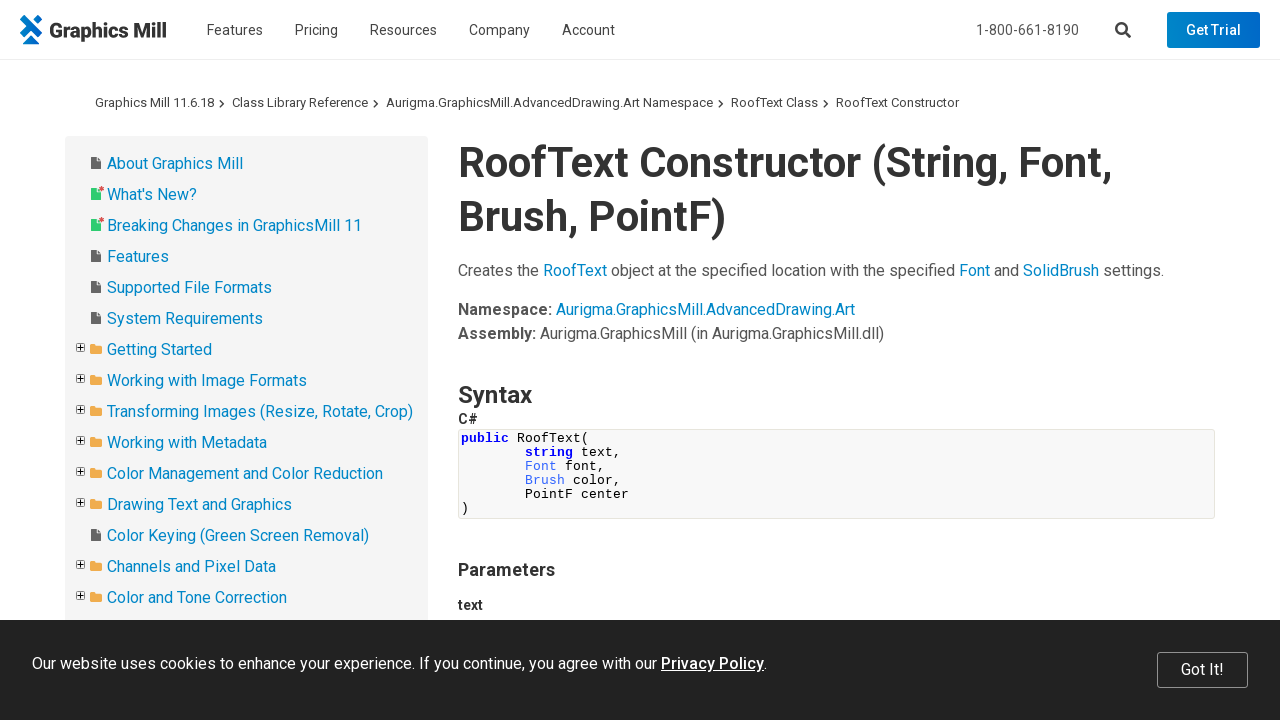

--- FILE ---
content_type: text/html; charset=utf-8
request_url: https://www.graphicsmill.com/docs/gm/C_Aurigma_GraphicsMill_AdvancedDrawing_Art_RoofText_ctor_4_2190b62b.htm
body_size: 6944
content:
<!DOCTYPE html>
<html lang="en" xmlns="http://www.w3.org/1999/xhtml">
	<head>
		<title>RoofText Constructor (String, Font, Brush, PointF) - Graphics Mill</title>
		<meta http-equiv="Content-Type" content="text/html; charset=utf-8">
		<meta http-equiv="X-UA-Compatible" content="IE=edge">
		<meta name="viewport" content="width=device-width, maximum-scale=1, initial-scale=1, user-scalable=0">
		<link rel="dns-prefetch" href="//cdn.jsdelivr.net">
		<link rel="dns-prefetch" href="//ajax.googleapis.com">
		<link rel="dns-prefetch" href="//fonts.googleapis.com">
		<link rel="canonical" href="https://www.graphicsmill.com/docs/gm/C_Aurigma_GraphicsMill_AdvancedDrawing_Art_RoofText_ctor_4_2190b62b.htm">
		<link href="https://fonts.googleapis.com/css?family=Open+Sans:400,700%7CRoboto:400,500,700" rel="stylesheet">
		<link rel="stylesheet" href="https://cdn.jsdelivr.net/npm/bootstrap@3.3.7/dist/css/bootstrap.min.css" integrity="sha384-BVYiiSIFeK1dGmJRAkycuHAHRg32OmUcww7on3RYdg4Va+PmSTsz/K68vbdEjh4u" crossorigin="anonymous">
		<link href="/Aurigma/Theme3/css/bundle?v=sopUZNHWTQ6auU-JJjzOdULfnBQbBqqnVwtWnVw-aC01" rel="stylesheet">
		<link href="/Aurigma/Theme3/css/bundlegm?v=KrmRU2lV3OI-bN2Ei8jPszJGmXm3PcPRs4DJlf3R1Sk1" rel="stylesheet">
		<link rel="icon" type="image/png" href="/Aurigma/Images/favicon.png">
		<script async="async" src="https://www.googletagmanager.com/gtag/js?id=G-FQ8KXE7HX2"></script>
		<script>
//<![CDATA[
window.dataLayer = window.dataLayer || [];
function gtag() { dataLayer.push(arguments); }
gtag('js', new Date());

gtag('config', 'G-FQ8KXE7HX2');
//]]></script>
		<!--[if IE]><meta http-equiv="X-UA-Compatible" content="IE=edge" /><![endif]-->
		<style>
			ol.breadcrumb {margin-top:0px !important;margin-bottom:0px !important;}					
			#au-toc ul li+li {margin-top: 0px !important;}
			h1:first-child {margin-top:0px !important;}
			#au-doc h2 {margin-top: 0px !important; margin-bottom: 0px !important;}			
		</style>
	<link rel="stylesheet" href="/Aurigma/doc-viewer/css-bundle?v=KVaza9iauqopN4CTJCHcjLGry9g-xmbEc0L7ksFlcAs1"><meta name="description" content="RoofText Constructor (String, Font, Brush, PointF) (Class Library Reference)"></head>
	<body>
		<header class="">
			<nav class="navbar navbar-default navbar-fixed-top">
				<div class="navbar-header">
					<a href="/" class="logo-graphics-mill"><img src="/Aurigma/Theme3/img/common/graphics_mill.svg" alt="Graphics Mill"></a>
					<button type="button" class="navbar-toggle collapsed" data-toggle="collapse" data-target=".navbar-collapse" aria-expanded="false" aria-controls="main-collapse" aria-label="Menu"><span class="icon-bar first"></span><span class="icon-bar second"></span><span class="icon-bar third"></span></button>
					<a href="/account/checkout" class="btn cart-btn full hide" title="Shopping cart"></a>
					<button type="button" class="btn search-btn" aria-label="Search"></button>
				</div>
				<div id="main-collapse" class="navbar-collapse collapse">
					<div class="nav navbar-nav">
						<div class="menu-item">
							<button type="button" class="btn">Features</button>
							<div class="menu-content menu-columns width-300 three-columns">
								<div class="column"><a href="/file-formats"> Raster &amp; vector image formats </a><a href="/resize-crop-filter"> Resize, crop, autofix, 30+ filters </a><a href="/metadata"> Metadata </a><a href="/color-management"> Color management </a><a href="/drawing-text"> Text and graphics rendering </a><a href="/chroma-key"> Chroma keying </a></div>
								<div class="column"><a href="/large-images"> Very large image manipulation </a><a href="/photoshop-psd"> Working with Photoshop files </a><a href="/work-with-pdf">PDF processing</a><a href="/html5-image-editor"> HTML5-based image editor </a><a href="/docs/gm/whats-new.htm" class="new">What's New</a></div>
								<div class="column"><a href="https://customerscanvas.com/">Customer's Canvas <small>(Web-to-print toolkit)</small></a></div>
							</div>
						</div>
						<div class="menu-item"><a href="/buy">Pricing</a></div>
						<div class="menu-item">
							<button type="button" class="btn">Resources</button>
							<div class="menu-content width-240"><a href="/support">Support</a><a href="/docs/gm/about-graphics-mill.htm">Documentation</a><a href="/samples">Code Samples</a><a href="/downloads">Downloads</a></div>
						</div>
						<div class="menu-item">
							<button type="button" class="btn">Company</button>
							<div class="menu-content width-240"><a href="/company">About us</a><a href="/company/contact">Contact Us</a><a href="http://customerscanvas.com/company/events">Events</a><a href="/blog" class="new">Blog</a></div>
						</div>
						<div class="menu-item">
							<button type="button" class="btn">Account</button>
							<div class="menu-content width-260">
								<div id="divProfile" class="profile-name hide"><img src="/Aurigma/Theme3/img/common/user.svg" alt="User"></div>
								<a href="/account/cases" rel="nofollow">Support Cases</a>
								<a href="/account/licenses" rel="nofollow">Licenses &amp; Downloads</a>
								<a href="/account/orders" rel="nofollow">Orders</a>
								<a href="/account/subscriptions" rel="nofollow">Subscriptions</a>
								<a href="/account/profile" rel="nofollow">Profile</a>
								<div class="separator hide"></div>
								<a id="aLogout" class="hide" href="/account/logout" rel="nofollow">Log Out</a>
							</div>
						</div>
					</div>
					<div class="nav navbar-nav navbar-right">
						<p>Call us at <a href="tel:+18006618190" class="phone">1-800-661-8190</a> or send an email at <a href="mailto:info@aurigma.com">info@aurigma.com</a></p>
						<button type="button" class="btn search-btn" aria-label="Search"></button>
						<a href="/account/checkout" class="btn cart-btn full hide" rel="nofollow"></a>
						<a href="/downloads/trial" class="btn demo">Get Trial</a>
					</div>
				</div>
				<div class="search">
					<div class="container">
						<div class="row">
							<div class="col-md-8 col-md-offset-2">
								<form action="/search" method="get">
									<input type="text" name="query" placeholder="Search">
									<button type="submit" class="btn demo"><i class="fas fa-search"></i></button>
								<input type="hidden" name="inurl" value="/docs/gm/"></form>
							</div>
						</div>
					</div>
					<div class="bg"></div>
				</div>
			</nav>
		</header>
		<div class="padding-top-0 text-page">
			<div id="au-container" class="container"><div class='row'><div class='col-md-12'><ol class="breadcrumb"><li><a href="/docs/gm/">Graphics Mill 11.6.18</a></li><li><a href="objects-reference.htm">Class Library Reference</a></li><li><a href="N_Aurigma_GraphicsMill_AdvancedDrawing_Art.htm">Aurigma.GraphicsMill.AdvancedDrawing.Art Namespace</a></li><li><a href="T_Aurigma_GraphicsMill_AdvancedDrawing_Art_RoofText.htm">RoofText Class</a></li><li><a href="O_T_Aurigma_GraphicsMill_AdvancedDrawing_Art_RoofText_ctor.htm">RoofText Constructor </a></li></ol><a id='au-show-toc' class='btn btn-sm btn-success hidden-md hidden-lg hidden-print'><i class='fa fa-navicon'></i>Topics</a></div></div><div class='row'><div id='au-toc' class='col-md-4 hidden-xs hidden-sm hidden-print'><div id='au-toc-inner' class='treeview'><a id='au-hide-toc' class='btn btn-xs btn-warning pull-right hidden-md hidden-lg'><b class='fa fa-close'></b></a><ul>
<li id="dt1767480" title="About Graphics Mill"><span class="file"><a href="about-graphics-mill.htm">About Graphics Mill</a></span></li>
<li id="dt1767481" title="What&#39;s New?"><span class="file new"><a href="whats-new.htm">What&#39;s New?</a></span></li>
<li id="dt1767482" title="Breaking Changes in GraphicsMill 11"><span class="file new"><a href="breaking-changes.htm">Breaking Changes in GraphicsMill 11</a></span></li>
<li id="dt1767483" title="Features"><span class="file"><a href="features.htm">Features</a></span></li>
<li id="dt1767484" title="Supported File Formats"><span class="file"><a href="supported-file-formats.htm">Supported File Formats</a></span></li>
<li id="dt1767485" title="System Requirements"><span class="file"><a href="system-requirements.htm">System Requirements</a></span></li>
<li class="closed" id="dt1767486" title="Getting Started"><span class="folder"><a href="getting-started.htm">Getting Started</a></span></li>
<li class="closed" id="dt1767496" title="Working with Image Formats"><span class="folder"><a href="loading-and-saving-images.htm">Working with Image Formats</a></span></li>
<li class="closed" id="dt1767507" title="Transforming Images (Resize, Rotate, Crop)"><span class="folder"><a href="transformations-on-images.htm">Transforming Images (Resize, Rotate, Crop)</a></span></li>
<li class="closed" id="dt1767511" title="Working with Metadata"><span class="folder"><a href="working-with-metadata.htm">Working with Metadata</a></span></li>
<li class="closed" id="dt1767517" title="Color Management and Color Reduction"><span class="folder"><a href="color-conversion-and-color-reduction.htm">Color Management and Color Reduction</a></span></li>
<li class="closed" id="dt1767524" title="Drawing Text and Graphics"><span class="folder"><a href="advanced-drawing.htm">Drawing Text and Graphics</a></span></li>
<li id="dt1767534" title="Color Keying (Green Screen Removal)"><span class="file"><a href="color-keying.htm">Color Keying (Green Screen Removal)</a></span></li>
<li class="closed" id="dt1767535" title="Channels and Pixel Data"><span class="folder"><a href="channels-and-pixel-data.htm">Channels and Pixel Data</a></span></li>
<li class="closed" id="dt1767538" title="Color and Tone Correction"><span class="folder"><a href="color-and-tone-correction.htm">Color and Tone Correction</a></span></li>
<li class="closed" id="dt1767542" title="Working with Photoshop (PSD) Files"><span class="folder"><a href="working-with-psd-files.htm">Working with Photoshop (PSD) Files</a></span></li>
<li class="closed" id="dt1767546" title="Image Filters"><span class="folder"><a href="image-filters.htm">Image Filters</a></span></li>
<li class="closed" id="dt1767549" title="Processing Large Images"><span class="folder"><a href="processing-large-images.htm">Processing Large Images</a></span></li>
<li class="closed" id="dt1767554" title="Basics of Image Processing"><span class="folder"><a href="basics-of-image-processing.htm">Basics of Image Processing</a></span></li>
<li class="closed" id="dt1767560" title="Troubleshooting"><span class="folder"><a href="troubleshooting.htm">Troubleshooting</a></span></li>
<li id="dt1767564" title="Class Library Reference"><span class="folder"><a href="objects-reference.htm">Class Library Reference</a></span><ul>
<li class="closed" id="dt1767565" title="Aurigma.GraphicsMill Namespace"><span class="folder"><a href="N_Aurigma_GraphicsMill.htm">Aurigma.GraphicsMill Namespace</a></span></li>
<li class="closed" id="dt1768702" title="Aurigma.GraphicsMill.AdvancedDrawing Namespace"><span class="folder"><a href="N_Aurigma_GraphicsMill_AdvancedDrawing.htm">Aurigma.GraphicsMill.AdvancedDrawing Namespace</a></span></li>
<li id="dt1769380" title="Aurigma.GraphicsMill.AdvancedDrawing.Art Namespace"><span class="folder"><a href="N_Aurigma_GraphicsMill_AdvancedDrawing_Art.htm">Aurigma.GraphicsMill.AdvancedDrawing.Art Namespace</a></span><ul>
<li class="closed" id="dt1769381" title="ArtText Class"><span class="folder"><a href="T_Aurigma_GraphicsMill_AdvancedDrawing_Art_ArtText.htm">ArtText Class</a></span></li>
<li class="closed" id="dt1769389" title="BridgeText Class"><span class="folder"><a href="T_Aurigma_GraphicsMill_AdvancedDrawing_Art_BridgeText.htm">BridgeText Class</a></span></li>
<li class="closed" id="dt1769405" title="BulgeText Class"><span class="folder"><a href="T_Aurigma_GraphicsMill_AdvancedDrawing_Art_BulgeText.htm">BulgeText Class</a></span></li>
<li class="closed" id="dt1769421" title="PinchText Class"><span class="folder"><a href="T_Aurigma_GraphicsMill_AdvancedDrawing_Art_PinchText.htm">PinchText Class</a></span></li>
<li id="dt1769437" title="RoofText Class"><span class="folder"><a href="T_Aurigma_GraphicsMill_AdvancedDrawing_Art_RoofText.htm">RoofText Class</a></span><ul>
<li id="dt1769438" title="RoofText Members"><span class="file"><a href="AllMembers_T_Aurigma_GraphicsMill_AdvancedDrawing_Art_RoofText.htm">RoofText Members</a></span></li>
<li id="dt1769439" title="RoofText Constructor "><span class="folder"><a href="O_T_Aurigma_GraphicsMill_AdvancedDrawing_Art_RoofText_ctor.htm">RoofText Constructor </a></span><ul>
<li id="dt1769440" title="RoofText Constructor (String, Font)"><span class="file"><a href="C_Aurigma_GraphicsMill_AdvancedDrawing_Art_RoofText_ctor_2_b6b2106f.htm">RoofText Constructor (String, Font)</a></span></li>
<li id="dt1769441" title="RoofText Constructor (String, Font, Brush)"><span class="file"><a href="C_Aurigma_GraphicsMill_AdvancedDrawing_Art_RoofText_ctor_3_4d37155e.htm">RoofText Constructor (String, Font, Brush)</a></span></li>
<li id="dt1769442" title="RoofText Constructor (String, Font, PointF)"><span class="file"><a href="C_Aurigma_GraphicsMill_AdvancedDrawing_Art_RoofText_ctor_3_3dbe7b14.htm">RoofText Constructor (String, Font, PointF)</a></span></li>
<li id="dt1769443" title="RoofText Constructor (String, Font, Brush, PointF)"><span class="file"><a href="C_Aurigma_GraphicsMill_AdvancedDrawing_Art_RoofText_ctor_4_2190b62b.htm" class="selected">RoofText Constructor (String, Font, Brush, PointF)</a></span></li>
<li id="dt1769444" title="RoofText Constructor (String, Font, PointF, Single)"><span class="file"><a href="C_Aurigma_GraphicsMill_AdvancedDrawing_Art_RoofText_ctor_4_e0db9265.htm">RoofText Constructor (String, Font, PointF, Single)</a></span></li>
<li id="dt1769445" title="RoofText Constructor (String, Font, Single, Single)"><span class="file"><a href="C_Aurigma_GraphicsMill_AdvancedDrawing_Art_RoofText_ctor_4_1bf3828f.htm">RoofText Constructor (String, Font, Single, Single)</a></span></li>
<li id="dt1769446" title="RoofText Constructor (String, Font, Brush, PointF, Single)"><span class="file"><a href="C_Aurigma_GraphicsMill_AdvancedDrawing_Art_RoofText_ctor_5_ad47252e.htm">RoofText Constructor (String, Font, Brush, PointF, Single)</a></span></li>
<li id="dt1769447" title="RoofText Constructor (String, Font, Brush, Single, Single)"><span class="file"><a href="C_Aurigma_GraphicsMill_AdvancedDrawing_Art_RoofText_ctor_5_f827effe.htm">RoofText Constructor (String, Font, Brush, Single, Single)</a></span></li>
<li id="dt1769448" title="RoofText Constructor (String, Font, Single, Single, Single)"><span class="file"><a href="C_Aurigma_GraphicsMill_AdvancedDrawing_Art_RoofText_ctor_5_1ddfe4f0.htm">RoofText Constructor (String, Font, Single, Single, Single)</a></span></li>
<li id="dt1769449" title="RoofText Constructor (String, Font, Brush, Single, Single, Single)"><span class="file"><a href="C_Aurigma_GraphicsMill_AdvancedDrawing_Art_RoofText_ctor_6_ea1c03f1.htm">RoofText Constructor (String, Font, Brush, Single, Single, Single)</a></span></li>
</ul>
</li>
<li id="dt1769450" title="RoofText Methods "><span class="file"><a href="Methods_T_Aurigma_GraphicsMill_AdvancedDrawing_Art_RoofText.htm">RoofText Methods </a></span></li>
<li class="closed" id="dt1769451" title="RoofText Properties "><span class="folder"><a href="Properties_T_Aurigma_GraphicsMill_AdvancedDrawing_Art_RoofText.htm">RoofText Properties </a></span></li>
</ul>
</li>
<li class="closed" id="dt1769453" title="RoundText Class"><span class="folder"><a href="T_Aurigma_GraphicsMill_AdvancedDrawing_Art_RoundText.htm">RoundText Class</a></span></li>
<li class="closed" id="dt1769470" title="ValleyText Class"><span class="folder"><a href="T_Aurigma_GraphicsMill_AdvancedDrawing_Art_ValleyText.htm">ValleyText Class</a></span></li>
<li class="closed" id="dt1769486" title="WedgeText Class"><span class="folder"><a href="T_Aurigma_GraphicsMill_AdvancedDrawing_Art_WedgeText.htm">WedgeText Class</a></span></li>
</ul>
</li>
<li class="closed" id="dt1769504" title="Aurigma.GraphicsMill.AdvancedDrawing.Effects Namespace"><span class="folder"><a href="N_Aurigma_GraphicsMill_AdvancedDrawing_Effects.htm">Aurigma.GraphicsMill.AdvancedDrawing.Effects Namespace</a></span></li>
<li class="closed" id="dt1769539" title="Aurigma.GraphicsMill.Codecs Namespace"><span class="folder"><a href="N_Aurigma_GraphicsMill_Codecs.htm">Aurigma.GraphicsMill.Codecs Namespace</a></span></li>
<li class="closed" id="dt1771283" title="Aurigma.GraphicsMill.Codecs.ClippingPath Namespace"><span class="folder"><a href="N_Aurigma_GraphicsMill_Codecs_ClippingPath.htm">Aurigma.GraphicsMill.Codecs.ClippingPath Namespace</a></span></li>
<li class="closed" id="dt1771315" title="Aurigma.GraphicsMill.Codecs.Psd Namespace"><span class="folder"><a href="N_Aurigma_GraphicsMill_Codecs_Psd.htm">Aurigma.GraphicsMill.Codecs.Psd Namespace</a></span></li>
<li class="closed" id="dt1771571" title="Aurigma.GraphicsMill.Drawing Namespace"><span class="folder"><a href="N_Aurigma_GraphicsMill_Drawing.htm">Aurigma.GraphicsMill.Drawing Namespace</a></span></li>
<li class="closed" id="dt1771833" title="Aurigma.GraphicsMill.Licensing Namespace"><span class="folder"><a href="N_Aurigma_GraphicsMill_Licensing.htm">Aurigma.GraphicsMill.Licensing Namespace</a></span></li>
<li class="closed" id="dt1771861" title="Aurigma.GraphicsMill.Templates Namespace"><span class="folder"><a href="N_Aurigma_GraphicsMill_Templates.htm">Aurigma.GraphicsMill.Templates Namespace</a></span></li>
<li class="closed" id="dt1771913" title="Aurigma.GraphicsMill.Transforms Namespace"><span class="folder"><a href="N_Aurigma_GraphicsMill_Transforms.htm">Aurigma.GraphicsMill.Transforms Namespace</a></span></li>
</ul>
</li>
<li id="dt1772600" title="Licensing"><span class="file"><a href="licensing.htm">Licensing</a></span></li>
<li id="dt1772601" title="End User License Agreement"><span class="file"><a href="end-user-license-agreement.htm">End User License Agreement</a></span></li>
<li id="dt1772602" title="Copyright Notices"><span class="file"><a href="copyright-notices.htm">Copyright Notices</a></span></li>
</ul>
</div></div><div id='au-doc' class='col-md-8 au-doc'><h1>RoofText Constructor (String, Font, Brush, PointF)</h1>
        <p>Creates the <a href="T_Aurigma_GraphicsMill_AdvancedDrawing_Art_RoofText.htm">RoofText</a> object at the specified location with the specified <a href="T_Aurigma_GraphicsMill_AdvancedDrawing_Font.htm">Font</a> and <a href="T_Aurigma_GraphicsMill_AdvancedDrawing_SolidBrush.htm">SolidBrush</a> settings.</p>
        <p>
    <b>Namespace:</b> 
   <a href="N_Aurigma_GraphicsMill_AdvancedDrawing_Art.htm">Aurigma.GraphicsMill.AdvancedDrawing.Art</a><br>
    <b>Assembly:</b>
   <span>Aurigma.GraphicsMill</span> (in Aurigma.GraphicsMill.dll)</p>
        <section id="syntaxToggle">
          <h2>Syntax</h2>
          
            <div class="code cs">
              <b>C#</b>
              <pre class="prettyprint">public RoofText(
	<span class="nolink">string</span> text,
	<a href="T_Aurigma_GraphicsMill_AdvancedDrawing_Font.htm">Font</a> font,
	<a href="T_Aurigma_GraphicsMill_AdvancedDrawing_Brush.htm">Brush</a> color,
	<span class="nolink">PointF</span> center
)</pre>
            </div>
            <div id="parameters">
              <h3>Parameters</h3>
              <dl>
                <dt>
                  <span class="parameter">text</span>
                </dt>
                <dd>
                  <p>Type: <span class="nolink">System.String</span></p>A string to draw.</dd>
              </dl>
              <dl>
                <dt>
                  <span class="parameter">font</span>
                </dt>
                <dd>
                  <p>Type: <a href="T_Aurigma_GraphicsMill_AdvancedDrawing_Font.htm">Aurigma.GraphicsMill.AdvancedDrawing.Font</a></p>
                  <a href="T_Aurigma_GraphicsMill_AdvancedDrawing_Font.htm">Font</a> defining the font characteristics of the text.</dd>
              </dl>
              <dl>
                <dt>
                  <span class="parameter">color</span>
                </dt>
                <dd>
                  <p>Type: <a href="T_Aurigma_GraphicsMill_AdvancedDrawing_Brush.htm">Aurigma.GraphicsMill.AdvancedDrawing.Brush</a></p>
                  <a href="T_Aurigma_GraphicsMill_AdvancedDrawing_SolidBrush.htm">SolidBrush</a> determining the color of the drawn text.</dd>
              </dl>
              <dl>
                <dt>
                  <span class="parameter">center</span>
                </dt>
                <dd>
                  <p>Type: <span class="nolink">System.Drawing.PointF</span></p>
                  <span class="nolink">Point</span> specifying the center of the roof text.</dd>
              </dl>
            </div>
          
        </section>
		<!--%ObjectModel%-->
		<!--%PixelFormats%-->
	<section id="seeAlsoToggle"><h2>See Also</h2><h3>Reference</h3><ul class="seeAlso"><li><a href="T_Aurigma_GraphicsMill_AdvancedDrawing_Art_RoofText.htm">RoofText Class</a></li><li><a href="O_T_Aurigma_GraphicsMill_AdvancedDrawing_Art_RoofText_ctor.htm">RoofText Overload</a></li><li><a href="N_Aurigma_GraphicsMill_AdvancedDrawing_Art.htm">Aurigma.GraphicsMill.AdvancedDrawing.Art Namespace</a></li></ul><h3>Manual</h3><ul class="seeAlso"><li><a href="advanced-drawing-text.htm#ArtText">Drawing Text</a></li></ul></section><div><script type="application/ld+json" xmlns="http://www.w3.org/1999/xhtml">{
  "@context": "https://schema.org",
  "@type": "BreadcrumbList",
  "itemListElement": [
    {
      "@type": "ListItem",
      "position": 1,
      "item": {
        "@id": "https://www.graphicsmill.com/",
        "name": "Graphics Mill Home"
      }
    },
    {
      "@type": "ListItem",
      "position": 2,
      "item": {
        "@id": "/docs/gm/",
        "name": "Graphics Mill 11.6.18 (docs)"
      }
    },
    {
      "@type": "ListItem",
      "position": 3,
      "item": {
        "@id": "/docs/gm/objects-reference.htm",
        "name": "Class Library Reference"
      }
    },
    {
      "@type": "ListItem",
      "position": 4,
      "item": {
        "@id": "/docs/gm/N_Aurigma_GraphicsMill_AdvancedDrawing_Art.htm",
        "name": "Aurigma.GraphicsMill.AdvancedDrawing.Art Namespace"
      }
    },
    {
      "@type": "ListItem",
      "position": 5,
      "item": {
        "@id": "/docs/gm/T_Aurigma_GraphicsMill_AdvancedDrawing_Art_RoofText.htm",
        "name": "RoofText Class"
      }
    },
    {
      "@type": "ListItem",
      "position": 6,
      "item": {
        "@id": "/docs/gm/O_T_Aurigma_GraphicsMill_AdvancedDrawing_Art_RoofText_ctor.htm",
        "name": "RoofText Constructor "
      }
    },
    {
      "@type": "ListItem",
      "position": 7,
      "item": {
        "@id": "/docs/gm/C_Aurigma_GraphicsMill_AdvancedDrawing_Art_RoofText_ctor_4_2190b62b.htm",
        "name": "RoofText Constructor (String, Font, Brush, PointF)"
      }
    }
  ]
}</script></div></div></div></div>
		</div>
		<footer class="">
			<div class="container">
				<div class="menu">
					<div class="menu-col">
						<h4>Graphics Mill</h4>
						<div class="links collapse"><a href="/downloads/trial">Downloads</a><a href="/samples">Online demo</a><a href="/buy">Buy online</a><a href="/buy/return-policy">Return policy</a><a href="/docs/gm/whats-new.htm">What's new?</a><a href="/docs/gm/about-graphics-mill.htm">Documentation</a><a href="/support">Support</a></div>
					</div>
					<div class="menu-col">
						<h4>Features</h4>
						<div class="links collapse"><a href="/file-formats"> Raster &amp; vector image formats </a><a href="/resize-crop-filter"> Resize, crop, autofix, 30+ filters </a><a href="/metadata"> Metadata </a><a href="/color-management"> Color management </a><a href="/drawing-text"> Text and graphics rendering </a><a href="/large-images"> Very large image manipulation </a><a href="/chroma-key"> Chroma keying </a><a href="/photoshop-psd"> Working with Photoshop files </a><a href="/work-with-pdf">PDF processing</a><a href="/html5-image-editor"> HTML5-based image editor </a></div>
					</div>
					<div class="menu-col">
						<h4>Imaging Toolkit</h4>
						<div class="links collapse"><a href="/image-manipulation">Image Manipulation</a><a href="/convert-text-to-image">Convert Text to Images</a><a href="/clipping-path">Clipping Path</a><a href="/psd-layers-and-variable-data-printing">PSD &amp; variable data printing</a><a href="/sdk">SDK</a><a href="/aspnet-image-manipulation">ASP.NET</a><a href="/c-sharp">C#</a><a href="/library">Library</a><a href="/toolkit">Toolkit</a></div>
					</div>
					<div class="menu-col">
						<h4>Company</h4>
						<div class="links collapse"><a href="/company">About Us</a><a href="/company/contact">Contact Us</a><a href="http://customerscanvas.com/white-papers">White Papers</a><a href="http://customerscanvas.com/company/events">Events</a><a href="/blog">Blog</a></div>
					</div>
				</div>
				<div class="copyright">
					<div class="left-part">
						<img src="/Aurigma/Theme3/img/common/aurigma.svg" alt="Aurigma">
						<p>© 2001–2026 Aurigma Inc. <a href="/legal-notice">Legal Notice</a> and <a href="/privacy-policy">Privacy Policy</a></p>
					</div>
				</div>
			</div>
			<div class="cookie-notification" data-accr="gm">
				<div class="cookie-message">Our website uses cookies to enhance your experience. If you continue, you agree with our <a href="/privacy-policy">Privacy Policy</a>.</div>
				<button type="button" class="btn cookie-button">Got It!</button>
			</div>
		</footer>
		<script src="https://ajax.googleapis.com/ajax/libs/jquery/3.3.1/jquery.min.js"></script>
		<script src="https://cdn.jsdelivr.net/npm/bootstrap@3.3.7/dist/js/bootstrap.min.js" integrity="sha384-Tc5IQib027qvyjSMfHjOMaLkfuWVxZxUPnCJA7l2mCWNIpG9mGCD8wGNIcPD7Txa" crossorigin="anonymous"></script>
		<script src="/Aurigma/Theme3/js/theme?v=X-X9Dq9sprEnsbnfKV3r4p4oBjC5UtGrKL7WbRkvP-c1"></script>
		<script>
//<![CDATA[
window.__trkOff = [1640682817, 552878567, -2046172313, -676928242, -1284817508, -494509618, 587634641, -1930636479, 711543582, 1625237543, -1439196453, 951624910, -1734915624, -1660745307, 1129461188, -808657565, 663100500, -1676657524, 1491561941, 1988570398, 1755599521, -402306110, -572853474, 1409241312, -1416131494, -345416640, -488745714].includes((function (s) { for (var h = 0, i = 0; i < s.length; h &= h) h = 31 * h + s.charCodeAt(i++); return h; })(Intl.DateTimeFormat().resolvedOptions().timeZone));
//]]></script>
		<script>(function (d, w, c) { (w[c] = w[c] || []).push(function() { try { w.yaCounter27697068 = new Ya.Metrika({id:27697068, webvisor:true, clickmap:true, trackLinks:true, accurateTrackBounce:true}); } catch(e) { } }); var n = d.getElementsByTagName("script")[0], s = d.createElement("script"), f = function () { n.parentNode.insertBefore(s, n); }; s.type = "text/javascript"; s.async = true; s.src = (d.location.protocol == "https:" ? "https:" : "http:") + "//mc.yandex.ru/metrika/watch.js"; if (w.opera == "[object Opera]") { d.addEventListener("DOMContentLoaded", f, false); } else { f(); } })(document, window, "yandex_metrika_callbacks");</script>
		<script>
//<![CDATA[
var dataLayer = dataLayer || [];
dataLayer.push({ "getSetReff": "v1.0", "setDomain": "graphicsmill.com" });
//]]></script>
		<script src="/Aurigma/Scripts/libs/getSetReff.min.js?v2" async="async"></script>
		<script type="application/ld+json">
{
	"@context": "https://schema.org",
	"@type": "Organization",
	"url": "https://www.graphicsmill.com",
	"logo": "https://www.graphicsmill.com/Aurigma/schema.org/graphics-mill.png",
	"legalName": "Aurigma, Inc.",
	"telephone": "+18006618190"
}
			</script>
		<script>
//<![CDATA[
if (!window.__trkOff) {
	function initApollo() {
		var n = Math.random().toString(36).substring(7), o = document.createElement("script");
		o.src = "https://assets.apollo.io/micro/website-tracker/tracker.iife.js?nocache=" + n, o.async = !0, o.defer = !0,
			o.onload = function () { window.trackingFunctions.onLoad({ appId: "6878d39fffba8900217db719" }) },
			document.head.appendChild(o)
	} initApollo();
}
//]]></script>
		<script>
//<![CDATA[
var RECAPTCHA_V2_SITE_KEY = '6LeTHUEsAAAAAAFp_NW3hVaNH0HRCBT0voQwuL2r';
var RECAPTCHA_V3_SITE_KEY = '6LdNvSssAAAAALMaU98XdLgecU8n8xKulYp6e7dy';
//]]></script>
	<script src="/Aurigma/doc-viewer/js-bundle?v=cYZn7Of5mSbFBDX060n8qR_LItwJKAOeBsWwJr9SjSM1"></script><script>var DOC_SET_ID = 36;$(function() { prettyPrint(); } );</script></body>
</html>

--- FILE ---
content_type: text/css; charset=utf-8
request_url: https://www.graphicsmill.com/Aurigma/doc-viewer/css-bundle?v=KVaza9iauqopN4CTJCHcjLGry9g-xmbEc0L7ksFlcAs1
body_size: 1316
content:
@media screen and (max-width:768px){.au-doc table.au-responsive{border:none!important}.au-doc table.au-responsive thead{display:none}.au-doc table.au-responsive tbody td,.au-doc table.au-responsive tbody th{display:block;white-space:normal!important;border:none!important}.au-doc table.au-responsive tbody th[colspan]{font-size:16px}.au-doc table.au-responsive tbody th:not([colspan]){display:none}.au-doc table.au-responsive tbody tr td:first-child{background-color:#ccc}.au-doc table.au-responsive tbody tr td:last-child{margin-bottom:10px}.au-doc table.au-responsive tbody td:before{content:attr(data-th);font-weight:bold;display:block;width:20rem}.au-doc h2,.au-doc code{word-wrap:break-word;word-break:break-all}}.au-doc section{padding-top:10px;padding-bottom:10px;border-bottom:none}.au-doc div.code h3{font-size:12px;margin-bottom:2px}.au-doc #seeAlsoToggle h3{margin-bottom:16px;font-size:16px}.au-doc img.img-responsive{display:block;width:auto!important}.au-doc .prettyprint .tag{margin:0!important}.au-doc h2,.au-doc h3{padding-top:10px!important}@media screen and (max-width:768px){section div.row>div{margin-bottom:20px}}#au-toc-inner{background-color:#f5f5f5;border-radius:4px;padding:8px;overflow-x:auto}#au-show-toc,#au-hide-toc{opacity:.8}#au-show-toc{width:100px;display:block;z-index:500}h2,h3{padding-top:60px;margin-top:-60px;position:relative;z-index:-1000}.str{color:#a31315}.kwd{color:#00f;font-weight:bold}.com{color:#080}.lit{color:#066}.pun{color:#000}.pln{color:#000}.typ{color:#000}.tag{color:#00f}.atv{color:#a31315}.atn{color:red}.dec{color:gray}pre.prettyprint{padding:2px;border:1px solid #e7e5dc;font-family:Consolas,Courier New,Monospace,Courier;color:#00f;line-height:1.1em;background-color:#f8f8f8}span.grey .str{color:#cd8586}span.grey .kwd{color:#7c7cfc;font-weight:bold}span.grey .com{color:#7cc07c}span.grey .lit{color:#7cafaf}span.grey .pun{color:#7c7c7c}span.grey .pln{color:#7c7c7c}span.grey .typ{color:#7c7c7c}span.grey .tag{color:#7c7cfc}span.grey .atv{color:#cd8586}span.grey .atn{color:#fc7c7c}span.grey .dec{color:#bcbcbc}pre.prettyprint a{color:#36f!important}pre.prettyprint a:visited{color:#dd7c3b!important}pre.prettyprint a.external{background:url(/Aurigma/icons/external.gif) 100% 50% no-repeat;padding-right:14px}a .str{color:#36f!important}a .kwd{color:#36f!important;font-weight:normal!important}a .com{color:#36f!important}a .lit{color:#36f!important}a .pun{color:#36f!important}a .pln{color:#36f!important}a .typ{color:#36f!important}a .tag{color:#36f!important}a .atv{color:#36f!important}a .atn{color:#36f!important}a .dec{color:#36f!important}a:visited .str{color:#dd7c3b!important}a:visited .kwd{color:#dd7c3b!important;font-weight:normal!important}a:visited .com{color:#dd7c3b!important}a:visited .lit{color:#dd7c3b!important}a:visited .pun{color:#dd7c3b!important}a:visited .pln{color:#dd7c3b!important}a:visited .typ{color:#dd7c3b!important}a:visited .tag{color:#dd7c3b!important}a:visited .atv{color:#dd7c3b!important}a:visited .atn{color:#dd7c3b!important}a:visited .dec{color:#dd7c3b!important}MSHelp\:link .str{color:#36f!important}MSHelp\:link .kwd{color:#36f!important;font-weight:normal!important}MSHelp\:link .com{color:#36f!important}MSHelp\:link .lit{color:#36f!important}MSHelp\:link .pun{color:#36f!important}MSHelp\:link .pln{color:#36f!important}MSHelp\:link .typ{color:#36f!important}MSHelp\:link .tag{color:#36f!important}MSHelp\:link .atv{color:#36f!important}MSHelp\:link .atn{color:#36f!important}MSHelp\:link .dec{color:#36f!important}.treeview,.treeview ul{padding:0;margin:0;list-style:none}.treeview ul{margin-top:4px}.treeview .hitarea{background:url(/Aurigma/doc-viewer/jquery.treeview/images/treeview-default.svg) -64px -21px no-repeat;height:16px;width:16px;margin-left:-16px;float:left;cursor:pointer}* html .hitarea{display:inline;float:none}.treeview li{margin:0;padding:3px 0 3px 16px;word-wrap:normal}.treeview a.selected{color:#337ab7;font-weight:bold}#treecontrol{margin:1em 0;display:none}.treeview .hover{color:red;cursor:pointer}.treeview li{background:none 0 0 no-repeat}.treeview li.collapsable,.treeview li.expandable{background-position:0 -172px}.treeview .expandable-hitarea{background-position:-80px 1px}.treeview li.last{background-position:0 -1766px}.treeview li.lastCollapsable,.treeview li.lastExpandable{background-image:url(/Aurigma/doc-viewer/jquery.treeview/images/treeview-default.svg)}.treeview li.lastCollapsable{background-position:0 -107px}.treeview li.lastExpandable{background-position:-32px -63px}.treeview div.lastCollapsable-hitarea,.treeview div.lastExpandable-hitarea{background-position:0}.filetree li{padding:3px 0 2px 16px}.filetree span.folder,.filetree span.file{padding:1px 0 1px 18px;display:block}.filetree span.folder{background:url(/Aurigma/doc-viewer/jquery.treeview/images/folder.svg) 0 4px no-repeat}.filetree span.folder.new{background:url(/Aurigma/doc-viewer/jquery.treeview/images/folder-new.svg) 0 4px no-repeat}.filetree li.expandable span.folder{background:url(/Aurigma/doc-viewer/jquery.treeview/images/folder-closed.svg) 0 4px no-repeat}.filetree li.expandable span.folder.new{background:url(/Aurigma/doc-viewer/jquery.treeview/images/folder-closed-new.svg) 0 4px no-repeat}.filetree span.file{background:url(/Aurigma/doc-viewer/jquery.treeview/images/file.svg) 0 4px no-repeat}.filetree span.file.new{background:url(/Aurigma/doc-viewer/jquery.treeview/images/file-new.svg) 0 4px no-repeat}

--- FILE ---
content_type: image/svg+xml
request_url: https://www.graphicsmill.com/Aurigma/Theme3/img/common/graphics_mill.svg
body_size: 7669
content:
<?xml version="1.0" encoding="UTF-8" standalone="no"?><!DOCTYPE svg PUBLIC "-//W3C//DTD SVG 1.1//EN" "http://www.w3.org/Graphics/SVG/1.1/DTD/svg11.dtd"><svg width="100%" height="100%" viewBox="0 0 113 23" version="1.1" xmlns="http://www.w3.org/2000/svg" xmlns:xlink="http://www.w3.org/1999/xlink" xml:space="preserve" style="fill-rule:evenodd;clip-rule:evenodd;stroke-linejoin:round;stroke-miterlimit:1.41421;"><path d="M32.4,15.905c-0.414,0.463 -1.021,0.836 -1.819,1.119c-0.799,0.283 -1.674,0.424 -2.627,0.424c-1.464,0 -2.633,-0.45 -3.509,-1.35c-0.875,-0.901 -1.344,-2.154 -1.405,-3.759l-0.008,-0.973c0,-1.106 0.195,-2.071 0.584,-2.894c0.389,-0.829 0.944,-1.464 1.666,-1.907c0.727,-0.447 1.567,-0.671 2.519,-0.671c1.392,0 2.472,0.321 3.24,0.965c0.773,0.638 1.224,1.592 1.352,2.863l-2.596,0c-0.092,-0.628 -0.292,-1.075 -0.599,-1.343c-0.307,-0.267 -0.742,-0.401 -1.305,-0.401c-0.676,0 -1.198,0.288 -1.567,0.864c-0.368,0.577 -0.555,1.4 -0.56,2.47l0,0.679c0,1.122 0.189,1.966 0.568,2.532c0.384,0.561 0.986,0.841 1.805,0.841c0.701,0 1.223,-0.157 1.566,-0.47l0,-1.745l-1.873,0l0,-1.86l4.568,0l0,4.616Z" style="fill:#333;fill-rule:nonzero;"/><path d="M38.638,11.297l-0.853,-0.062c-0.814,0 -1.336,0.257 -1.566,0.772l0,5.287l-2.588,0l0,-8.351l2.427,0l0.084,1.072c0.435,-0.818 1.042,-1.227 1.82,-1.227c0.276,0 0.517,0.031 0.722,0.093l-0.046,2.416Z" style="fill:#333;fill-rule:nonzero;"/><path d="M43.785,17.294c-0.093,-0.17 -0.175,-0.419 -0.246,-0.749c-0.476,0.602 -1.142,0.903 -1.997,0.903c-0.783,0 -1.448,-0.236 -1.996,-0.71c-0.548,-0.478 -0.822,-1.078 -0.822,-1.798c0,-0.906 0.333,-1.59 0.998,-2.053c0.666,-0.463 1.634,-0.695 2.903,-0.695l0.799,0l0,-0.44c0,-0.767 -0.331,-1.15 -0.991,-1.15c-0.614,0 -0.921,0.304 -0.921,0.911l-2.588,0c0,-0.808 0.34,-1.464 1.021,-1.968c0.686,-0.505 1.559,-0.757 2.619,-0.757c1.059,0 1.896,0.26 2.511,0.78c0.614,0.52 0.929,1.232 0.944,2.138l0,3.697c0.01,0.767 0.128,1.353 0.353,1.76l0,0.131l-2.587,0Zm-1.621,-1.698c0.323,0 0.589,-0.069 0.799,-0.208c0.215,-0.139 0.368,-0.296 0.461,-0.471l0,-1.336l-0.753,0c-0.901,0 -1.351,0.407 -1.351,1.22c0,0.237 0.079,0.43 0.238,0.579c0.158,0.144 0.361,0.216 0.606,0.216Z" style="fill:#333;fill-rule:nonzero;"/><path d="M54.936,13.18c0,1.297 -0.292,2.334 -0.875,3.111c-0.579,0.771 -1.362,1.157 -2.35,1.157c-0.763,0 -1.39,-0.28 -1.881,-0.841l0,3.898l-2.588,0l0,-11.562l2.419,0l0.077,0.771c0.496,-0.617 1.149,-0.926 1.958,-0.926c1.024,0 1.82,0.381 2.388,1.143c0.568,0.756 0.852,1.798 0.852,3.126l0,0.123Zm-2.587,-0.162c0,-1.482 -0.431,-2.223 -1.291,-2.223c-0.614,0 -1.023,0.221 -1.228,0.664l0,3.288c0.225,0.463 0.64,0.695 1.244,0.695c0.824,0 1.249,-0.716 1.275,-2.146l0,-0.278Z" style="fill:#333;fill-rule:nonzero;"/><path d="M58.378,9.838c0.553,-0.7 1.26,-1.05 2.12,-1.05c0.916,0 1.607,0.273 2.073,0.818c0.466,0.546 0.704,1.351 0.714,2.416l0,5.272l-2.595,0l0,-5.21c0,-0.442 -0.09,-0.767 -0.269,-0.972c-0.179,-0.211 -0.484,-0.317 -0.914,-0.317c-0.532,0 -0.908,0.17 -1.129,0.51l0,5.989l-2.587,0l0,-11.856l2.587,0l0,4.4Z" style="fill:#333;fill-rule:nonzero;"/><path d="M67.219,17.294l-2.596,0l0,-8.351l2.596,0l0,8.351Zm-2.749,-10.505c0,-0.37 0.133,-0.674 0.399,-0.911c0.266,-0.236 0.612,-0.355 1.037,-0.355c0.425,0 0.77,0.119 1.036,0.355c0.267,0.237 0.4,0.541 0.4,0.911c0,0.371 -0.133,0.674 -0.4,0.911c-0.266,0.237 -0.611,0.355 -1.036,0.355c-0.425,0 -0.771,-0.118 -1.037,-0.355c-0.266,-0.237 -0.399,-0.54 -0.399,-0.911Z" style="fill:#333;fill-rule:nonzero;"/><path d="M72.097,15.442c0.363,0 0.645,-0.098 0.845,-0.294c0.199,-0.2 0.297,-0.478 0.291,-0.833l2.427,0c0,0.916 -0.328,1.667 -0.983,2.253c-0.65,0.587 -1.49,0.88 -2.519,0.88c-1.208,0 -2.16,-0.38 -2.856,-1.142c-0.696,-0.761 -1.044,-1.816 -1.044,-3.164l0,-0.109c0,-0.843 0.153,-1.587 0.46,-2.23c0.313,-0.649 0.76,-1.145 1.344,-1.49c0.584,-0.35 1.275,-0.525 2.073,-0.525c1.08,0 1.938,0.301 2.573,0.903c0.635,0.602 0.952,1.418 0.952,2.447l-2.427,0c0,-0.432 -0.105,-0.764 -0.314,-0.996c-0.21,-0.231 -0.492,-0.347 -0.845,-0.347c-0.671,0 -1.062,0.43 -1.175,1.289c-0.036,0.273 -0.054,0.648 -0.054,1.127c0,0.839 0.1,1.42 0.3,1.744c0.199,0.325 0.517,0.487 0.952,0.487Z" style="fill:#333;fill-rule:nonzero;"/><path d="M80.868,14.948c0,-0.222 -0.115,-0.399 -0.345,-0.533c-0.231,-0.134 -0.668,-0.273 -1.313,-0.417c-0.645,-0.144 -1.178,-0.332 -1.598,-0.563c-0.419,-0.237 -0.739,-0.522 -0.96,-0.857c-0.219,-0.334 -0.33,-0.718 -0.33,-1.15c0,-0.767 0.315,-1.397 0.945,-1.891c0.63,-0.499 1.454,-0.749 2.472,-0.749c1.096,0 1.977,0.25 2.642,0.749c0.666,0.499 0.998,1.155 0.998,1.968l-2.595,0c0,-0.669 -0.351,-1.003 -1.052,-1.003c-0.272,0 -0.499,0.077 -0.683,0.231c-0.185,0.15 -0.277,0.337 -0.277,0.564c0,0.231 0.112,0.419 0.338,0.563c0.225,0.144 0.584,0.263 1.075,0.355c0.496,0.093 0.931,0.203 1.306,0.332c1.248,0.432 1.873,1.207 1.873,2.323c0,0.762 -0.338,1.382 -1.014,1.861c-0.67,0.478 -1.54,0.717 -2.611,0.717c-0.711,0 -1.346,-0.128 -1.904,-0.386c-0.558,-0.257 -0.993,-0.607 -1.305,-1.049c-0.313,-0.443 -0.469,-0.908 -0.469,-1.397l2.419,0c0.011,0.386 0.138,0.669 0.384,0.849c0.246,0.175 0.56,0.262 0.944,0.262c0.354,0 0.618,-0.072 0.792,-0.216c0.179,-0.144 0.268,-0.332 0.268,-0.563Z" style="fill:#333;fill-rule:nonzero;"/><path d="M91.685,6.056l2.495,7.819l2.487,-7.819l3.548,0l0,11.238l-2.703,0l0,-2.624l0.262,-5.372l-2.703,7.996l-1.782,0l-2.711,-8.004l0.261,5.38l0,2.624l-2.695,0l0,-11.238l3.54,0Z" style="fill:#333;fill-rule:nonzero;"/><path d="M104.31,17.294l-2.595,0l0,-8.351l2.595,0l0,8.351Zm-2.749,-10.505c0,-0.37 0.133,-0.674 0.399,-0.911c0.266,-0.236 0.612,-0.355 1.037,-0.355c0.425,0 0.771,0.119 1.037,0.355c0.266,0.237 0.399,0.541 0.399,0.911c0,0.371 -0.133,0.674 -0.399,0.911c-0.266,0.237 -0.612,0.355 -1.037,0.355c-0.425,0 -0.771,-0.118 -1.037,-0.355c-0.266,-0.237 -0.399,-0.54 -0.399,-0.911Z" style="fill:#333;fill-rule:nonzero;"/><rect x="105.81" y="5.438" width="2.595" height="11.856" style="fill:#333;fill-rule:nonzero;"/><rect x="109.904" y="5.438" width="2.596" height="11.856" style="fill:#333;fill-rule:nonzero;"/><path d="M3.619,0.145c-0.192,-0.193 -0.503,-0.193 -0.695,0l-2.78,2.794c-0.192,0.193 -0.192,0.506 0,0.699l4.517,4.541c0.192,0.193 0.192,0.505 0,0.698l-4.517,4.541c-0.192,0.193 -0.192,0.506 0,0.699l2.78,2.794c0.192,0.193 0.503,0.193 0.695,0l4.517,-4.541c0.192,-0.193 0.504,-0.193 0.695,0l4.518,4.541c0.192,0.193 0.503,0.193 0.695,0l2.78,-2.794c0.192,-0.193 0.192,-0.506 0,-0.699l-13.205,-13.273Z" style="fill:url(#_Linear1);fill-rule:nonzero;"/><path d="M13.349,0.145c0.192,-0.193 0.503,-0.193 0.695,0l2.78,2.794c0.192,0.193 0.192,0.506 0,0.699l-2.78,2.794c-0.192,0.193 -0.503,0.193 -0.695,0l-2.78,-2.794c-0.192,-0.193 -0.192,-0.506 0,-0.699l2.78,-2.794Z" style="fill:url(#_Linear2);fill-rule:nonzero;"/><path d="M8.136,15.863c0.192,-0.193 0.503,-0.193 0.695,0l5.764,5.794c0.309,0.311 0.09,0.843 -0.348,0.843l-11.527,0c-0.438,0 -0.657,-0.532 -0.347,-0.843l5.763,-5.794Z" style="fill:url(#_Linear3);fill-rule:nonzero;"/><defs><linearGradient id="_Linear1" x1="0" y1="0" x2="1" y2="0" gradientUnits="userSpaceOnUse" gradientTransform="matrix(17.5845,-0.66135,0.66135,17.5845,-6.32102e-08,17.0557)"><stop offset="0" style="stop-color:#0087c8;stop-opacity:1"/><stop offset="1" style="stop-color:#005cc8;stop-opacity:1"/></linearGradient><linearGradient id="_Linear2" x1="0" y1="0" x2="1" y2="0" gradientUnits="userSpaceOnUse" gradientTransform="matrix(6.78067,-0.255045,0.255045,6.78067,10.4249,6.57695)"><stop offset="0" style="stop-color:#0087c8;stop-opacity:1"/><stop offset="1" style="stop-color:#005cc8;stop-opacity:1"/></linearGradient><linearGradient id="_Linear3" x1="0" y1="0" x2="1" y2="0" gradientUnits="userSpaceOnUse" gradientTransform="matrix(12.9221,-0.901425,0.901425,12.9221,2.2278,22.5001)"><stop offset="0" style="stop-color:#0087c8;stop-opacity:1"/><stop offset="1" style="stop-color:#005cc8;stop-opacity:1"/></linearGradient></defs></svg>